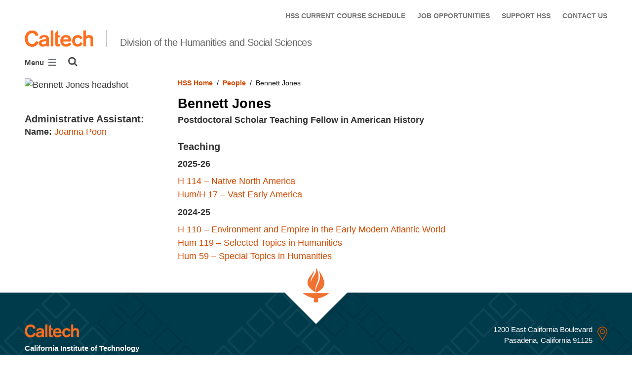

--- FILE ---
content_type: text/html; charset=utf-8
request_url: https://www.hss.caltech.edu/people/bennett-jones
body_size: 9120
content:
<!DOCTYPE html>


<html lang="en" class="no-js">
<head>
  <meta charset="utf-8">
  <meta http-equiv="X-UA-Compatible" content="IE=edge" />
  <title>Bennett Jones
     - 
    
    Division of the Humanities and Social Sciences</title>
  
  
  
  <meta name="viewport" content="width=device-width, initial-scale=1">
  <link rel="shortcut icon" href="/static/core/img/favicon-75.png?v=6.18.6">

  
  <!-- Generic FavIcons -->
  <link rel="icon" href="/static/core/img/favicon-32.png?v=6.18.6" sizes="32x32">
  <link rel="icon" href="/static/core/img/favicon-57.png?v=6.18.6" sizes="57x57">
  <link rel="icon" href="/static/core/img/favicon-76.png?v=6.18.6" sizes="76x76">
  <link rel="icon" href="/static/core/img/favicon-96.png?v=6.18.6" sizes="96x96">
  <link rel="icon" href="/static/core/img/favicon-128.png?v=6.18.6" sizes="128x128">
  <link rel="icon" href="/static/core/img/favicon-192.png?v=6.18.6" sizes="192x192">
  <link rel="icon" href="/static/core/img/favicon-228.png?v=6.18.6" sizes="228x228">
  <!-- Android -->
  <link rel="shortcut icon" sizes="196x196" href="/static/core/img/favicon-196.png?v=6.18.6">
  <!-- iOS -->
  <link rel="apple-touch-icon" href="/static/core/img/favicon-120.png?v=6.18.6" sizes="120x120">
  <link rel="apple-touch-icon" href="/static/core/img/favicon-152.png?v=6.18.6" sizes="152x152">
  <link rel="apple-touch-icon" href="/static/core/img/favicon-180.png?v=6.18.6" sizes="180x180">
  <!-- Windows 8 IE 10-->
  <meta name="msapplication-TileColor" content="#D14900">
  <meta name="msapplication-TileImage" content="/static/core/img/favicon-144.png?v=6.18.6">
  <!-- Windows 8.1 + IE11 and above -->
  <meta name="msapplication-config" content="/static/core/img/browserconfig.xml?v=6.18.6">

  <!-- Base CSS -->
  
  <link rel="stylesheet" href="https://cdn.datatables.net/1.12.1/css/dataTables.bootstrap4.min.css" integrity="sha512-4IOvmZNJ0LXi2MjWUEZ5CYnjgwX3O84FY7thQroRr7/K0aj4ht/5QCPPw/5HtEBSMOI0ICknPMW5HiiSifC78w==" crossorigin="anonymous">
  <link rel="stylesheet" href="https://cdn.datatables.net/responsive/2.3.0/css/responsive.dataTables.min.css" integrity="sha512-1rs6CKPyMyWNKKt18TIfaktqZaIkCUK4mGE78D3tI+yu0CVk/ou/XTwikeo2utvOOOdkYpcyA268IyZ17aXOWg==" crossorigin="anonymous">
  <link rel="stylesheet" href="/static/CACHE/css/output.695b37a21854.css" type="text/css">
  <!-- End Base CSS -->

  <!-- Site Type CSS -->
  
  
    <link rel="stylesheet" href="/static/CACHE/css/output.57b991578d3d.css" type="text/css">
  
  <!-- End Site Type CSS -->

  <!-- Extra CSS -->
  
    
  
  <!-- End Extra CSS -->

  <!-- Global site tag (gtag.js) - Google Analytics -->
<script async src="https://www.googletagmanager.com/gtag/js?id="></script>
<script>
  window.dataLayer = window.dataLayer || [];
  function gtag(){dataLayer.push(arguments);}
  gtag('js', new Date());

  gtag('config', 'G-ZGEFJLNF3Q', {'anonymize_ip': true});
</script>
<!-- End Google Analytics -->

  
  
    <!-- Google Tag Manager -->
    
    <script>
      (function(w, d, s, l, i) {
          w[l] = w[l] || [];
          w[l].push({
              'gtm.start': new Date().getTime(),
              event: 'gtm.js'
          });
          var f = d.getElementsByTagName(s)[0],
              j = d.createElement(s),
              dl = l != 'dataLayer' ? '&l=' + l : '';
          j.async = true;
          j.src = 'https://www.googletagmanager.com/gtm.js?id=' + i + dl;
          f.parentNode.insertBefore(j, f);
      })(window, document, 'script', 'dataLayer', 'G-BZ4HGNS81R');
    </script>
    <!-- End Google Tag Manager -->
  

  
  

  <!-- Base JS -->
  
  
  <script src="https://code.jquery.com/jquery-3.3.1.min.js" integrity="sha256-FgpCb/KJQlLNfOu91ta32o/NMZxltwRo8QtmkMRdAu8=" crossorigin="anonymous"></script>
  <script defer src="/static/airspace/js/jquery.mousewheel.min.js"></script>

  <script>
    // AsciiMath is not supported out of the box with MathJax 3, so we have to tell it to add that as an input type.
    MathJax = {
      loader: {
        load: ['input/asciimath']
      },
    };
  </script>
  
  <script async src="https://cdnjs.cloudflare.com/ajax/libs/mathjax/3.2.2/es5/tex-mml-chtml.min.js" integrity="sha512-6FaAxxHuKuzaGHWnV00ftWqP3luSBRSopnNAA2RvQH1fOfnF/A1wOfiUWF7cLIOFcfb1dEhXwo5VG3DAisocRw==" crossorigin="anonymous" referrerpolicy="no-referrer"></script>
  <script defer src="https://cdnjs.cloudflare.com/ajax/libs/underscore.js/1.13.7/underscore-min.js" integrity="sha512-dvWGkLATSdw5qWb2qozZBRKJ80Omy2YN/aF3wTUVC5+D1eqbA+TjWpPpoj8vorK5xGLMa2ZqIeWCpDZP/+pQGQ==" crossorigin="anonymous" referrerpolicy="no-referrer"></script>
  <script src="https://cdnjs.cloudflare.com/ajax/libs/apexcharts/5.3.2/apexcharts.min.js" integrity="sha512-mtAI0GhJKlZSV7g9odo3D3bzFIisOKpYYUkDZElYQm5d5ti++dkCZZVcGmYs2dYHDTvO0xPYG93pdR3nvjVuOQ==" crossorigin="anonymous" referrerpolicy="no-referrer"></script>
  <!-- These are the url for the DataTables version that support Bootstrap 4 + Responsive. -->
  <!-- TODO: When we update DataTables to 2.x, remove these. We should not be including it on every single page, but instead only on pages that need it. -->
  <script src="https://cdn.datatables.net/1.12.1/js/jquery.dataTables.min.js" integrity="sha512-MOsicOaJyNWPgwMOE1q4sTPZK6KuUQTMBhkmzb0tFVSRxgx3VnGTwIyRme/IhBJQdWJkfTcIKozchO11ILrmSg==" crossorigin="anonymous"></script>
  <script src="https://cdn.datatables.net/responsive/2.3.0/js/dataTables.responsive.min.js" integrity="sha512-0wbogjva7RXNc8RGC7t7zdUDYOflHBBEBGN6ItfWqhizIDsWfRE0Dxi+PQpJ44O+fS8YVenkFWFifH885pLfkg==" crossorigin="anonymous"></script>
  <script src="https://cdn.datatables.net/1.12.1/js/dataTables.bootstrap4.min.js" integrity="sha512-9o2JT4zBJghTU0EEIgPvzzHOulNvo0jq2spTfo6mMmZ6S3jK+gljrfo0mKDAxoMnrkZa6ml2ZgByBQ5ga8noDQ==" crossorigin="anonymous"></script>
  <script src="https://cdnjs.cloudflare.com/ajax/libs/clamp-js/0.7.0/clamp.js" integrity="sha512-TnePtmz3HL4p8nFS2lR46u0iHrwObVnUednDASZK/qS9btkd09xKs1PeCt1kpS4a0gWNQx1AF+WnDHDK+xWcAw==" crossorigin="anonymous" referrerpolicy="no-referrer"></script>

  <script src="/static/CACHE/js/output.54b9aeca30a0.js"></script>
<script src="/static/CACHE/js/output.2500c9bd34d8.js" defer></script>
  <!-- End Base JS -->

  <!-- Site Type JS -->
  
    <script defer src="https://feeds.library.caltech.edu/scripts/CL.js" integrity="sha512-XnrTuvhMlEHTiKSX7iyX7DBJNBCsdKQuemISrVAZCea0FmBesyC81dtjtURUF58tqVmMkIskEFALmiiu6hv3Zg==" crossorigin="anonymous"></script>
    <script defer src="https://feeds.library.caltech.edu/scripts/CL-doi-media.js" integrity="sha512-oa1inJiIOzRXwIpxA3EV9lKIVlG5vM28n/G582zD2ObMztooMKaIISjA5L6eTah8lKN6tOeiV5+raSg/ylO/VA==" crossorigin="anonymous"></script>
    <script src="/static/CACHE/js/output.284c8b74e6dc.js" defer></script>
  
  <!-- End Site Type JS -->

  <!-- Extra JS -->
  
    
  
  <!-- End Extra JS -->

  
    
  
</head>

<body class="caltech_sites">
  
    <!-- Google Tag Manager (noscript) -->
    <noscript><iframe src="https://www.googletagmanager.com/ns.html?id=G-BZ4HGNS81R"
      height="0" width="0" style="display:none;visibility:hidden"></iframe></noscript>
    <!-- End Google Tag Manager (noscript) -->
  

  
    
    <div data-sprite></div>
    <script src="/static/wagtailadmin/js/icons.js?v=c7a2c595" data-icon-url="/admin/sprite/?h=c2112487"></script>
  

  

  <header class="width-1440-container">
    <a class="text-assistive display-at-top-on-focus" href="#content">skip to main content</a>
    
    
    
    
      
      




  

<div class="header header--left d-flex flex-wrap">
  



  <nav class="header__utility-menu d-none d-md-flex w-100 justify-content-end" aria-label="Useful links">
    <ul class="d-flex" aria-label="Useful links">
    
      <li class="header__utility-menu__item ">
        
          <a class="header__utility-menu__link
          "
          id="utility-menu-1" href="/undergraduate-studies/current-course-schedule">HSS CURRENT COURSE SCHEDULE</a>
        
      </li>
    
      <li class="header__utility-menu__item ">
        
          <a class="header__utility-menu__link
          "
          id="utility-menu-2" href="/about/job-opportunities">JOB  OPPORTUNITIES</a>
        
      </li>
    
      <li class="header__utility-menu__item ">
        
          <a class="header__utility-menu__link
          "
          id="utility-menu-3" href="/support">SUPPORT HSS</a>
        
      </li>
    
      <li class="header__utility-menu__item ">
        
          <a class="header__utility-menu__link
          "
          id="utility-menu-4" href="/about/contact-us">CONTACT US</a>
        
      </li>
    
    </ul>
  </nav>



  
  
  
  <div class="header__title w-100 d-flex flex-column flex-sm-row align-items-sm-end">
    
      
        <a class="header__title__caltech-link d-block" href="https://www.caltech.edu">
          <img alt="Caltech" class="header__wordmark" src="/static/core/img/caltech-new-logo.png">
        </a>
      
      <div class="header__title__separator h-100"></div>
    
    
    
      <a class="header__title__homepage-link d-block mr-sm-auto" href="/"
       
      >
        Division of the Humanities and Social Sciences
      </a>
    
  </div>

  
    

<nav class="header__main-menu d-none d-xl-flex" aria-label="Main">
  
    
    
      
      
      <ul class="header__main-menu__level-1
      d-flex justify-content-start
      " id="main-menu-1" tabindex="-1" aria-label="Main">
      <li class="header__main-menu__level-1__item menu-item">
        
        <div class="header__main-menu__level-1__item__wrapper d-flex flex-row justify-content-start">
        
    
  
    
    
      <a class="header__main-menu__level-1__link" href="/about">About HSS</a>
  
      
      
        <button type="button" class="header__main-menu__level-1__opener dropdown-toggle dropdown-toggle-split" data-toggle="dropdown" aria-controls="main-menu-2" aria-haspopup="true" aria-expanded="false">
          <span class="sr-only">Open About HSS submenu</span>
          
            <svg class="header__main-menu__level-1-opener-icon icon" aria-hidden="true" role=”presentation” focusable="false"><use href="#icon-chevron-down"></use></svg>
          
        </button>
      
    
  
    
    
  
    
    
      
      
      <ul class="header__main-menu__level-2
      
      dropdown-menu" id="main-menu-2" tabindex="-1" aria-label="About HSS">
      <li class="header__main-menu__level-2__item  dropdown-item">
        
    
  
    
    
      <a class="header__main-menu__level-2__link" href="/about/hss-year-review">HSS Year in Review</a>
  
      
      
    
  
    
    
  
    
    
      
      
      </li>
      <li class="header__main-menu__level-2__item dropdown-item">
        
    
  
    
    
      <a class="header__main-menu__level-2__link" href="/news-and-events/honors-and-awards">Honors and Awards</a>
  
      
      
    
  
    
    
  
    
    
      
      
      </li>
      <li class="header__main-menu__level-2__item dropdown-item">
        
    
  
    
    
      <a class="header__main-menu__level-2__link" href="/about/job-opportunities">Job Opportunities</a>
  
      
      
    
  
    
    
  
    
    
      
      
      </li>
      <li class="header__main-menu__level-2__item dropdown-item">
        
    
  
    
    
      <a class="header__main-menu__level-2__link" href="/about/contact-us">Contact Us</a>
  
      
      
    
  
    
    
      
      
      
      </li>
      
      </ul>
    
  
    
    
      
      
        
        </div>
      
      </li>
      <li class="header__main-menu__level-1__item menu-item">
        
        <div class="header__main-menu__level-1__item__wrapper d-flex flex-row justify-content-start">
        
    
  
    
    
      <a class="header__main-menu__level-1__link" href="/people">People</a>
  
      
      
        <button type="button" class="header__main-menu__level-1__opener dropdown-toggle dropdown-toggle-split" data-toggle="dropdown" aria-controls="main-menu-7" aria-haspopup="true" aria-expanded="false">
          <span class="sr-only">Open People submenu</span>
          
            <svg class="header__main-menu__level-1-opener-icon icon" aria-hidden="true" role=”presentation” focusable="false"><use href="#icon-chevron-down"></use></svg>
          
        </button>
      
    
  
    
    
  
    
    
      
      
      <ul class="header__main-menu__level-2
      
      dropdown-menu" id="main-menu-7" tabindex="-1" aria-label="People">
      <li class="header__main-menu__level-2__item  dropdown-item">
        
    
  
    
    
      <a class="header__main-menu__level-2__link" href="/people?search=&amp;category=54&amp;category=&amp;submit=Search">Professorial Faculty</a>
  
      
      
    
  
    
    
  
    
    
      
      
      </li>
      <li class="header__main-menu__level-2__item dropdown-item">
        
    
  
    
    
      <a class="header__main-menu__level-2__link" href="/people?search=&amp;category=62&amp;category=&amp;submit=Search">Emeritus Faculty</a>
  
      
      
    
  
    
    
  
    
    
      
      
      </li>
      <li class="header__main-menu__level-2__item dropdown-item">
        
    
  
    
    
      <a class="header__main-menu__level-2__link" href="/people?search=&amp;category=58&amp;category=&amp;submit=Search">Lecturers and Other Faculty</a>
  
      
      
    
  
    
    
  
    
    
      
      
      </li>
      <li class="header__main-menu__level-2__item dropdown-item">
        
    
  
    
    
      <a class="header__main-menu__level-2__link" href="/people?search=&amp;category=66&amp;category=&amp;submit=Search">Postdoctoral Scholars</a>
  
      
      
    
  
    
    
  
    
    
      
      
      </li>
      <li class="header__main-menu__level-2__item dropdown-item">
        
    
  
    
    
      <a class="header__main-menu__level-2__link" href="/people?search=&amp;category=52&amp;category=&amp;submit=Search">Graduate Students</a>
  
      
      
    
  
    
    
  
    
    
      
      
      </li>
      <li class="header__main-menu__level-2__item dropdown-item">
        
    
  
    
    
      <a class="header__main-menu__level-2__link" href="/people?search=&amp;category=60&amp;category=&amp;submit=Search">Visiting Scholars</a>
  
      
      
    
  
    
    
  
    
    
      
      
      </li>
      <li class="header__main-menu__level-2__item dropdown-item">
        
    
  
    
    
      <a class="header__main-menu__level-2__link" href="/people?search=&amp;category=65&amp;category=&amp;submit=Search">Staff</a>
  
      
      
    
  
    
    
      
      
      
      </li>
      
      </ul>
    
  
    
    
      
      
        
        </div>
      
      </li>
      <li class="header__main-menu__level-1__item menu-item">
        
        <div class="header__main-menu__level-1__item__wrapper d-flex flex-row justify-content-start">
        
    
  
    
    
      <a class="header__main-menu__level-1__link" href="/research">Research</a>
  
      
      
        <button type="button" class="header__main-menu__level-1__opener dropdown-toggle dropdown-toggle-split" data-toggle="dropdown" aria-controls="main-menu-15" aria-haspopup="true" aria-expanded="false">
          <span class="sr-only">Open Research submenu</span>
          
            <svg class="header__main-menu__level-1-opener-icon icon" aria-hidden="true" role=”presentation” focusable="false"><use href="#icon-chevron-down"></use></svg>
          
        </button>
      
    
  
    
    
  
    
    
      
      
      <ul class="header__main-menu__level-2
      
      dropdown-menu" id="main-menu-15" tabindex="-1" aria-label="Research">
      <li class="header__main-menu__level-2__item  dropdown-item">
        
    
  
    
    
      <a class="header__main-menu__level-2__link" href="/research/hum-research">Humanities Research</a>
  
      
      
    
  
    
    
  
    
    
      
      
      </li>
      <li class="header__main-menu__level-2__item dropdown-item">
        
    
  
    
    
      <a class="header__main-menu__level-2__link" href="/research/social-sciences-research">Social Sciences Research</a>
  
      
      
    
  
    
    
  
    
    
      
      
      </li>
      <li class="header__main-menu__level-2__item dropdown-item">
        
    
  
    
    
      <a class="header__main-menu__level-2__link" href="/research/pd-programs">Postdoctoral Programs</a>
  
      
      
    
  
    
    
      
      
      
      </li>
      
      </ul>
    
  
    
    
      
      
        
        </div>
      
      </li>
      <li class="header__main-menu__level-1__item menu-item">
        
        <div class="header__main-menu__level-1__item__wrapper d-flex flex-row justify-content-start">
        
    
  
    
    
      <a class="header__main-menu__level-1__link" href="/undergraduate-studies">Undergraduate Studies</a>
  
      
      
        <button type="button" class="header__main-menu__level-1__opener dropdown-toggle dropdown-toggle-split" data-toggle="dropdown" aria-controls="main-menu-19" aria-haspopup="true" aria-expanded="false">
          <span class="sr-only">Open Undergraduate Studies submenu</span>
          
            <svg class="header__main-menu__level-1-opener-icon icon" aria-hidden="true" role=”presentation” focusable="false"><use href="#icon-chevron-down"></use></svg>
          
        </button>
      
    
  
    
    
  
    
    
      
      
      <ul class="header__main-menu__level-2
      
      dropdown-menu" id="main-menu-19" tabindex="-1" aria-label="Undergraduate Studies">
      <li class="header__main-menu__level-2__item  dropdown-submenu">
        
    
  
    
    
      
      
        <button type="button" class="header__main-menu__level-2__menu-only dropdown-toggle dropdown-toggle-split " data-toggle="dropdown" aria-controls="main-menu-20" aria-haspopup="true" aria-expanded="false">
          <span class="dropdown-toggle-button-title">Options &amp; Minors</span>
          <span class="dropdown-toggle-button-icon">
            <span class="sr-only">Open Options &amp; Minors submenu</span>
            
              
              <svg class="header__main-menu__plus-minus-icon icon" aria-hidden="true" role=”presentation” focusable="false"><use href="#icon-plus"></use></svg>
              <svg class="header__main-menu__plus-minus-icon icon d-none" aria-hidden="true" role=”presentation” focusable="false"><use href="#icon-minus"></use></svg>
            
          </span>
        </button>
      
    
  
    
    
  
    
    
      
      
      <ul class="header__main-menu__level-3
      
      dropdown-menu" id="main-menu-20" tabindex="-1" aria-label="Options &amp; Minors">
      <li class="header__main-menu__level-3__item  dropdown-item">
        
    
  
    
    
      <a class="header__main-menu__level-3__link" href="/undergraduate-studies/options-minors/bem">Business, Economics, and Management</a>
  
      
      
    
  
    
    
  
    
    
      
      
      </li>
      <li class="header__main-menu__level-3__item dropdown-item">
        
    
  
    
    
      <a class="header__main-menu__level-3__link" href="/undergraduate-studies/options-minors/economics">Economics</a>
  
      
      
    
  
    
    
  
    
    
      
      
      </li>
      <li class="header__main-menu__level-3__item dropdown-item">
        
    
  
    
    
      <a class="header__main-menu__level-3__link" href="/undergraduate-studies/options-minors/english">English</a>
  
      
      
    
  
    
    
  
    
    
      
      
      </li>
      <li class="header__main-menu__level-3__item dropdown-item">
        
    
  
    
    
      <a class="header__main-menu__level-3__link" href="/undergraduate-studies/options-minors/history">History</a>
  
      
      
    
  
    
    
  
    
    
      
      
      </li>
      <li class="header__main-menu__level-3__item dropdown-item">
        
    
  
    
    
      <a class="header__main-menu__level-3__link" href="/undergraduate-studies/options-minors/hps">History and Philosophy of Science</a>
  
      
      
    
  
    
    
  
    
    
      
      
      </li>
      <li class="header__main-menu__level-3__item dropdown-item">
        
    
  
    
    
      <a class="header__main-menu__level-3__link" href="/undergraduate-studies/options-minors/philosophy">Philosophy</a>
  
      
      
    
  
    
    
  
    
    
      
      
      </li>
      <li class="header__main-menu__level-3__item dropdown-item">
        
    
  
    
    
      <a class="header__main-menu__level-3__link" href="/undergraduate-studies/options-minors/political-science">Political Science</a>
  
      
      
    
  
    
    
  
    
    
      
      
      </li>
      <li class="header__main-menu__level-3__item dropdown-item">
        
    
  
    
    
      <a class="header__main-menu__level-3__link" href="/undergraduate-studies/options-minors/visual-culture">Visual Culture</a>
  
      
      
    
  
    
    
      
      
      
      </li>
      
      </ul>
    
  
    
    
      
      
      </li>
      <li class="header__main-menu__level-2__item dropdown-item">
        
    
  
    
    
      <a class="header__main-menu__level-2__link" href="/undergraduate-studies/current-course-schedule">Current Course Schedule</a>
  
      
      
    
  
    
    
  
    
    
      
      
      </li>
      <li class="header__main-menu__level-2__item dropdown-item">
        
    
  
    
    
      <a class="header__main-menu__level-2__link" href="/undergraduate-studies/course-descriptions-25-26">Course Descriptions</a>
  
      
      
    
  
    
    
  
    
    
      
      
      </li>
      <li class="header__main-menu__level-2__item dropdown-submenu">
        
    
  
    
    
      
      
        <button type="button" class="header__main-menu__level-2__menu-only dropdown-toggle dropdown-toggle-split " data-toggle="dropdown" aria-controls="main-menu-31" aria-haspopup="true" aria-expanded="false">
          <span class="dropdown-toggle-button-title">Course Policies</span>
          <span class="dropdown-toggle-button-icon">
            <span class="sr-only">Open Course Policies submenu</span>
            
              
              <svg class="header__main-menu__plus-minus-icon icon" aria-hidden="true" role=”presentation” focusable="false"><use href="#icon-plus"></use></svg>
              <svg class="header__main-menu__plus-minus-icon icon d-none" aria-hidden="true" role=”presentation” focusable="false"><use href="#icon-minus"></use></svg>
            
          </span>
        </button>
      
    
  
    
    
  
    
    
      
      
      <ul class="header__main-menu__level-3
      
      dropdown-menu" id="main-menu-31" tabindex="-1" aria-label="Course Policies">
      <li class="header__main-menu__level-3__item  dropdown-item">
        
    
  
    
    
      <a class="header__main-menu__level-3__link" href="/hss-policies/avoiding-plagiarism">Avoiding Plagiarism</a>
  
      
      
    
  
    
    
  
    
    
      
      
      </li>
      <li class="header__main-menu__level-3__item dropdown-item">
        
    
  
    
    
      <a class="header__main-menu__level-3__link" href="/hss-policies/hss-policy-on-generative-ai">Use of Generative AI Policy</a>
  
      
      
    
  
    
    
      
      
      
      </li>
      
      </ul>
    
  
    
    
      
      
      </li>
      <li class="header__main-menu__level-2__item dropdown-item">
        
    
  
    
    
      <a class="header__main-menu__level-2__link" href="/undergraduate-studies/beyond-the-classroom">Beyond the Classroom</a>
  
      
      
    
  
    
    
  
    
    
      
      
      </li>
      <li class="header__main-menu__level-2__item dropdown-item">
        
    
  
    
    
      <a class="header__main-menu__level-2__link" href="/undergraduate-studies/faqs">FAQs</a>
  
      
      
    
  
    
    
      
      
      
      </li>
      
      </ul>
    
  
    
    
      
      
        
        </div>
      
      </li>
      <li class="header__main-menu__level-1__item menu-item">
        
        <div class="header__main-menu__level-1__item__wrapper d-flex flex-row justify-content-start">
        
    
  
    
    
      <a class="header__main-menu__level-1__link" href="/graduate-studies">Graduate Studies</a>
  
      
      
        <button type="button" class="header__main-menu__level-1__opener dropdown-toggle dropdown-toggle-split" data-toggle="dropdown" aria-controls="main-menu-36" aria-haspopup="true" aria-expanded="false">
          <span class="sr-only">Open Graduate Studies submenu</span>
          
            <svg class="header__main-menu__level-1-opener-icon icon" aria-hidden="true" role=”presentation” focusable="false"><use href="#icon-chevron-down"></use></svg>
          
        </button>
      
    
  
    
    
  
    
    
      
      
      <ul class="header__main-menu__level-2
      
      dropdown-menu" id="main-menu-36" tabindex="-1" aria-label="Graduate Studies">
      <li class="header__main-menu__level-2__item  dropdown-item">
        
    
  
    
    
      <a class="header__main-menu__level-2__link" href="/graduate-studies/social-sciences-phd-program">Social Sciences PhD Program</a>
  
      
      
    
  
    
    
  
    
    
      
      
      </li>
      <li class="header__main-menu__level-2__item dropdown-item">
        
    
  
    
    
      <a class="header__main-menu__level-2__link" href="/graduate-studies/social-and-decision-neuroscience-phd-program">Social and Decision Neuroscience PhD Program</a>
  
      
      
    
  
    
    
  
    
    
      
      
      </li>
      <li class="header__main-menu__level-2__item dropdown-item">
        
    
  
    
    
      <a class="header__main-menu__level-2__link" href="/graduate-studies/graduate-courses">Graduate Courses</a>
  
      
      
    
  
    
    
  
    
    
      
      
      </li>
      <li class="header__main-menu__level-2__item dropdown-item">
        
    
  
    
    
      <a class="header__main-menu__level-2__link" href="/undergraduate-studies/current-course-schedule">Current Course Schedule</a>
  
      
      
    
  
    
    
  
    
    
      
      
      </li>
      <li class="header__main-menu__level-2__item dropdown-item">
        
    
  
    
    
      <a class="header__main-menu__level-2__link" href="/graduate-studies/job-market-candidates">Job Market Candidates</a>
  
      
      
    
  
    
    
  
    
    
      
      
      </li>
      <li class="header__main-menu__level-2__item dropdown-item">
        
    
  
    
    
      <a class="header__main-menu__level-2__link" href="/graduate-studies/alumni">Graduate Programs Alumni</a>
  
      
      
    
  
    
    
  
    
    
      
      
      </li>
      <li class="header__main-menu__level-2__item dropdown-submenu">
        
    
  
    
    
      
      
        <button type="button" class="header__main-menu__level-2__menu-only dropdown-toggle dropdown-toggle-split " data-toggle="dropdown" aria-controls="main-menu-43" aria-haspopup="true" aria-expanded="false">
          <span class="dropdown-toggle-button-title">Course Policies</span>
          <span class="dropdown-toggle-button-icon">
            <span class="sr-only">Open Course Policies submenu</span>
            
              
              <svg class="header__main-menu__plus-minus-icon icon" aria-hidden="true" role=”presentation” focusable="false"><use href="#icon-plus"></use></svg>
              <svg class="header__main-menu__plus-minus-icon icon d-none" aria-hidden="true" role=”presentation” focusable="false"><use href="#icon-minus"></use></svg>
            
          </span>
        </button>
      
    
  
    
    
  
    
    
      
      
      <ul class="header__main-menu__level-3
      
      dropdown-menu" id="main-menu-43" tabindex="-1" aria-label="Course Policies">
      <li class="header__main-menu__level-3__item  dropdown-item">
        
    
  
    
    
      <a class="header__main-menu__level-3__link" href="/hss-policies/avoiding-plagiarism">Avoiding Plagiarism</a>
  
      
      
    
  
    
    
  
    
    
      
      
      </li>
      <li class="header__main-menu__level-3__item dropdown-item">
        
    
  
    
    
      <a class="header__main-menu__level-3__link" href="/hss-policies/hss-policy-on-generative-ai">Use of Generative AI</a>
  
      
      
    
  
    
    
      
      
      
      </li>
      
      </ul>
    
      
      
      
      </li>
      
      </ul>
    
  
    
    
      
      
        
        </div>
      
      </li>
      <li class="header__main-menu__level-1__item menu-item">
        
        <div class="header__main-menu__level-1__item__wrapper d-flex flex-row justify-content-start">
        
    
  
    
    
      <a class="header__main-menu__level-1__link" href="/news-and-events">News &amp; Events</a>
  
      
      
        <button type="button" class="header__main-menu__level-1__opener dropdown-toggle dropdown-toggle-split" data-toggle="dropdown" aria-controls="main-menu-46" aria-haspopup="true" aria-expanded="false">
          <span class="sr-only">Open News &amp; Events submenu</span>
          
            <svg class="header__main-menu__level-1-opener-icon icon" aria-hidden="true" role=”presentation” focusable="false"><use href="#icon-chevron-down"></use></svg>
          
        </button>
      
    
  
    
    
  
    
    
      
      
      <ul class="header__main-menu__level-2
      
      dropdown-menu" id="main-menu-46" tabindex="-1" aria-label="News &amp; Events">
      <li class="header__main-menu__level-2__item  dropdown-item">
        
    
  
    
    
      <a class="header__main-menu__level-2__link" href="/news-and-events/calendar">HSS Calendar</a>
  
      
      
    
  
    
    
  
    
    
      
      
      </li>
      <li class="header__main-menu__level-2__item dropdown-item">
        
    
  
    
    
      <a class="header__main-menu__level-2__link" href="/news-and-events/news">News</a>
  
      
      
    
  
    
    
  
    
    
      
      
      </li>
      <li class="header__main-menu__level-2__item dropdown-item">
        
    
  
    
    
      <a class="header__main-menu__level-2__link" href="/news-and-events/seminars-and-conferences">Seminars and Conferences</a>
  
      
      
    
  
    
    
  
    
    
      
      
      </li>
      <li class="header__main-menu__level-2__item dropdown-item">
        
    
  
    
    
      <a class="header__main-menu__level-2__link" href="/news-and-events/honors-and-awards">Honors and Awards</a>
  
      
      
    
  
    
    
      
      
      
      </li>
      
      </ul>
    
      
      
      
        </div>
      
      </li>
      
        <!--suppress HtmlWrongAttributeValue -->
        <li class="header__main-menu__level-1__item header__search" role="search" aria-label="Site">
          

<button type="button" class="header__search__button" aria-controls="search-form" aria-haspopup="true" aria-expanded="false" aria-label="Search">
  <img alt="" class="header__search__icon" src="/static/wagtail_menu/img/icon-search.png">
</button>

<form  id="search-form" class="header__search__form" action="/search" method="GET">
  <label class="header__search__form__label mb-0 w-100 mr-3"><span class="sr-only">Search</span><input class="header__search__form__query w-100 h-100" type="search" name="q" value="" autocorrect="off" autocapitalize="off" autocomplete="off" spellcheck="false" /></label><button class="header__search__form__submit" type="submit">Search</button>
</form>

        </li>
      
      </ul>
    
  
</nav>

    

<nav class="header__slide-menu-and-search d-flex d-xl-none align-items-start" aria-label="Main">
  <div class="header__slide-menu slide-menu dropdown">
    <button type="button" class="slide-menu__opener dropdown-toggle"
      data-toggle="dropdown" aria-controls="slide-menu" aria-haspopup="true"
      aria-expanded="false" aria-label="Main Menu">
      Menu
      <img aria-label="Open Main Menu" class="slide-menu__burger"
        src="/static/wagtail_menu/img/menu-burger.png">
    </button>

    <div id="slide-menu" class="slide-menu__dropdown dropdown-menu ">
      <div class="slide-menu__slide-wrapper d-flex">
        <div class="slide-menu__level-1">
          <button class="slide-menu__close-wrapper">
            <span class="slide-menu__close"><svg class="slide-menu__close__icon icon" aria-hidden="true" role=”presentation” focusable="false"><use href="#icon-xmark"></use></svg> Close</span>
          </button>

          <div class="slide-menu__divider slide-menu__divider--post-search dropdown-divider"></div>

          <div class="slide-menu__main-menu">
            
              <ul class="slide-menu-ul">
  
    
    
      <li class="slide-menu__level-1__item d-flex">
        
          <a class="slide-menu__level-1__link" href="/about">
            About HSS
          </a>

          
            
            <button type="button" class="slide-menu__level-1__slide-opener dropdown-toggle dropdown-toggle-split" data-slide-id="#slide-menu-slide-8313" aria-controls="slide-menu-slide-8313" aria-haspopup="true" aria-expanded="false">
              <svg class="slide-menu__arrow-icon icon" aria-hidden="true" role=”presentation” focusable="false"><use href="#icon-chevron-right"></use></svg>
              <span class="sr-only">Open About HSS submenu</span>
            </button>
          
        
      </li>
    
  
    
    
  
    
    
  
    
    
  
    
    
  
    
    
      <li class="slide-menu__level-1__item d-flex">
        
          <a class="slide-menu__level-1__link" href="/people">
            People
          </a>

          
            
            <button type="button" class="slide-menu__level-1__slide-opener dropdown-toggle dropdown-toggle-split" data-slide-id="#slide-menu-slide-59598" aria-controls="slide-menu-slide-59598" aria-haspopup="true" aria-expanded="false">
              <svg class="slide-menu__arrow-icon icon" aria-hidden="true" role=”presentation” focusable="false"><use href="#icon-chevron-right"></use></svg>
              <span class="sr-only">Open People submenu</span>
            </button>
          
        
      </li>
    
  
    
    
  
    
    
  
    
    
  
    
    
  
    
    
  
    
    
  
    
    
  
    
    
      <li class="slide-menu__level-1__item d-flex">
        
          <a class="slide-menu__level-1__link" href="/research">
            Research
          </a>

          
            
            <button type="button" class="slide-menu__level-1__slide-opener dropdown-toggle dropdown-toggle-split" data-slide-id="#slide-menu-slide-8308" aria-controls="slide-menu-slide-8308" aria-haspopup="true" aria-expanded="false">
              <svg class="slide-menu__arrow-icon icon" aria-hidden="true" role=”presentation” focusable="false"><use href="#icon-chevron-right"></use></svg>
              <span class="sr-only">Open Research submenu</span>
            </button>
          
        
      </li>
    
  
    
    
  
    
    
  
    
    
  
    
    
      <li class="slide-menu__level-1__item d-flex">
        
          <a class="slide-menu__level-1__link" href="/undergraduate-studies">
            Undergraduate Studies
          </a>

          
            
            <button type="button" class="slide-menu__level-1__slide-opener dropdown-toggle dropdown-toggle-split" data-slide-id="#slide-menu-slide-8309" aria-controls="slide-menu-slide-8309" aria-haspopup="true" aria-expanded="false">
              <svg class="slide-menu__arrow-icon icon" aria-hidden="true" role=”presentation” focusable="false"><use href="#icon-chevron-right"></use></svg>
              <span class="sr-only">Open Undergraduate Studies submenu</span>
            </button>
          
        
      </li>
    
  
    
    
  
    
    
  
    
    
  
    
    
  
    
    
  
    
    
  
    
    
  
    
    
  
    
    
  
    
    
  
    
    
  
    
    
  
    
    
  
    
    
  
    
    
  
    
    
  
    
    
      <li class="slide-menu__level-1__item d-flex">
        
          <a class="slide-menu__level-1__link" href="/graduate-studies">
            Graduate Studies
          </a>

          
            
            <button type="button" class="slide-menu__level-1__slide-opener dropdown-toggle dropdown-toggle-split" data-slide-id="#slide-menu-slide-8310" aria-controls="slide-menu-slide-8310" aria-haspopup="true" aria-expanded="false">
              <svg class="slide-menu__arrow-icon icon" aria-hidden="true" role=”presentation” focusable="false"><use href="#icon-chevron-right"></use></svg>
              <span class="sr-only">Open Graduate Studies submenu</span>
            </button>
          
        
      </li>
    
  
    
    
  
    
    
  
    
    
  
    
    
  
    
    
  
    
    
  
    
    
  
    
    
  
    
    
  
    
    
      <li class="slide-menu__level-1__item d-flex">
        
          <a class="slide-menu__level-1__link" href="/news-and-events">
            News &amp; Events
          </a>

          
            
            <button type="button" class="slide-menu__level-1__slide-opener dropdown-toggle dropdown-toggle-split" data-slide-id="#slide-menu-slide-8311" aria-controls="slide-menu-slide-8311" aria-haspopup="true" aria-expanded="false">
              <svg class="slide-menu__arrow-icon icon" aria-hidden="true" role=”presentation” focusable="false"><use href="#icon-chevron-right"></use></svg>
              <span class="sr-only">Open News &amp; Events submenu</span>
            </button>
          
        
      </li>
    
  
    
    
  
    
    
  
    
    
  
    
    
  
</ul>

            
          </div>

          
          
            
              <div class="slide-menu__divider dropdown-divider d-md-none"></div>
            
          

          <div class="slide-menu__utility-menu d-md-none">
            
              <ul aria-label="Useful links">

  
  <li class="slide-menu__utility-menu__item ">
    
      <a class="slide-menu__utility-menu__link" href="/undergraduate-studies/current-course-schedule">
        HSS CURRENT COURSE SCHEDULE
      </a>
    
  </li>

  
  <li class="slide-menu__utility-menu__item ">
    
      <a class="slide-menu__utility-menu__link" href="/about/job-opportunities">
        JOB  OPPORTUNITIES
      </a>
    
  </li>

  
  <li class="slide-menu__utility-menu__item ">
    
      <a class="slide-menu__utility-menu__link" href="/support">
        SUPPORT HSS
      </a>
    
  </li>

  
  <li class="slide-menu__utility-menu__item ">
    
      <a class="slide-menu__utility-menu__link" href="/about/contact-us">
        CONTACT US
      </a>
    
  </li>

</ul>

            
          </div>
        </div>

        
          


  
  

  
  
    
      
        
        <div class="slide-menu__level-2 align-self-start" id="slide-menu-slide-8313" tabindex="-1" aria-label="About HSS submenu">
          <div class="slide-menu__level-2__black-stripe"></div>
          <div class="slide-menu__level-2__content">
            <div class="slide-menu__level-2__title">
              About HSS
            </div>
            <button class="slide-menu__level-2__back-button" tabindex="0">
              <svg class="slide-menu__arrow-icon icon" aria-hidden="true" role=”presentation” focusable="false"><use href="#icon-chevron-left"></use></svg> Back
            </button>
            <div class="slide-menu__divider slide-menu__divider--slide dropdown-divider"></div>
            <ul class="slide-menu__level-2__list" aria-label="About HSS">
              <li class="slide-menu__level-2__item">
      
    

    
      <a class="slide-menu__level-2__link" href="/about/hss-year-review">
        HSS Year in Review
      </a>
    

    
    
    
  

  
  
    
      </li><li class="slide-menu__level-2__item">
    

    
      <a class="slide-menu__level-2__link" href="/news-and-events/honors-and-awards">
        Honors and Awards
      </a>
    

    
    
    
  

  
  
    
      </li><li class="slide-menu__level-2__item">
    

    
      <a class="slide-menu__level-2__link" href="/about/job-opportunities">
        Job Opportunities
      </a>
    

    
    
    
  

  
  
    
      </li><li class="slide-menu__level-2__item">
    

    
      <a class="slide-menu__level-2__link" href="/about/contact-us">
        Contact Us
      </a>
    

    
      </li></ul>
    
    
    
      </div></div>
    
  

  
  

  
  
    
      
        
        <div class="slide-menu__level-2 align-self-start" id="slide-menu-slide-59598" tabindex="-1" aria-label="People submenu">
          <div class="slide-menu__level-2__black-stripe"></div>
          <div class="slide-menu__level-2__content">
            <div class="slide-menu__level-2__title">
              People
            </div>
            <button class="slide-menu__level-2__back-button" tabindex="0">
              <svg class="slide-menu__arrow-icon icon" aria-hidden="true" role=”presentation” focusable="false"><use href="#icon-chevron-left"></use></svg> Back
            </button>
            <div class="slide-menu__divider slide-menu__divider--slide dropdown-divider"></div>
            <ul class="slide-menu__level-2__list" aria-label="People">
              <li class="slide-menu__level-2__item">
      
    

    
      <a class="slide-menu__level-2__link" href="/people?search=&amp;category=54&amp;category=&amp;submit=Search">
        Professorial Faculty
      </a>
    

    
    
    
  

  
  
    
      </li><li class="slide-menu__level-2__item">
    

    
      <a class="slide-menu__level-2__link" href="/people?search=&amp;category=62&amp;category=&amp;submit=Search">
        Emeritus Faculty
      </a>
    

    
    
    
  

  
  
    
      </li><li class="slide-menu__level-2__item">
    

    
      <a class="slide-menu__level-2__link" href="/people?search=&amp;category=58&amp;category=&amp;submit=Search">
        Lecturers and Other Faculty
      </a>
    

    
    
    
  

  
  
    
      </li><li class="slide-menu__level-2__item">
    

    
      <a class="slide-menu__level-2__link" href="/people?search=&amp;category=66&amp;category=&amp;submit=Search">
        Postdoctoral Scholars
      </a>
    

    
    
    
  

  
  
    
      </li><li class="slide-menu__level-2__item">
    

    
      <a class="slide-menu__level-2__link" href="/people?search=&amp;category=52&amp;category=&amp;submit=Search">
        Graduate Students
      </a>
    

    
    
    
  

  
  
    
      </li><li class="slide-menu__level-2__item">
    

    
      <a class="slide-menu__level-2__link" href="/people?search=&amp;category=60&amp;category=&amp;submit=Search">
        Visiting Scholars
      </a>
    

    
    
    
  

  
  
    
      </li><li class="slide-menu__level-2__item">
    

    
      <a class="slide-menu__level-2__link" href="/people?search=&amp;category=65&amp;category=&amp;submit=Search">
        Staff
      </a>
    

    
      </li></ul>
    
    
    
      </div></div>
    
  

  
  

  
  
    
      
        
        <div class="slide-menu__level-2 align-self-start" id="slide-menu-slide-8308" tabindex="-1" aria-label="Research submenu">
          <div class="slide-menu__level-2__black-stripe"></div>
          <div class="slide-menu__level-2__content">
            <div class="slide-menu__level-2__title">
              Research
            </div>
            <button class="slide-menu__level-2__back-button" tabindex="0">
              <svg class="slide-menu__arrow-icon icon" aria-hidden="true" role=”presentation” focusable="false"><use href="#icon-chevron-left"></use></svg> Back
            </button>
            <div class="slide-menu__divider slide-menu__divider--slide dropdown-divider"></div>
            <ul class="slide-menu__level-2__list" aria-label="Research">
              <li class="slide-menu__level-2__item">
      
    

    
      <a class="slide-menu__level-2__link" href="/research/hum-research">
        Humanities Research
      </a>
    

    
    
    
  

  
  
    
      </li><li class="slide-menu__level-2__item">
    

    
      <a class="slide-menu__level-2__link" href="/research/social-sciences-research">
        Social Sciences Research
      </a>
    

    
    
    
  

  
  
    
      </li><li class="slide-menu__level-2__item">
    

    
      <a class="slide-menu__level-2__link" href="/research/pd-programs">
        Postdoctoral Programs
      </a>
    

    
      </li></ul>
    
    
    
      </div></div>
    
  

  
  

  
  
    
      
        
        <div class="slide-menu__level-2 align-self-start" id="slide-menu-slide-8309" tabindex="-1" aria-label="Undergraduate Studies submenu">
          <div class="slide-menu__level-2__black-stripe"></div>
          <div class="slide-menu__level-2__content">
            <div class="slide-menu__level-2__title">
              Undergraduate Studies
            </div>
            <button class="slide-menu__level-2__back-button" tabindex="0">
              <svg class="slide-menu__arrow-icon icon" aria-hidden="true" role=”presentation” focusable="false"><use href="#icon-chevron-left"></use></svg> Back
            </button>
            <div class="slide-menu__divider slide-menu__divider--slide dropdown-divider"></div>
            <ul class="slide-menu__level-2__list" aria-label="Undergraduate Studies">
              <li class="slide-menu__level-2__item">
      
    

    
      <span class="slide-menu__level-2__link js-menu-only">
        Options &amp; Minors
      </span>
    

    
    
    
  

  
  
    
      
        <ul class="slide-menu__level-3__list" aria-label="Options &amp; Minors">
          <li class="slide-menu__level-3__item">
      
    

    
      <a class="slide-menu__level-3__link" href="/undergraduate-studies/options-minors/bem">
        Business, Economics, and Management
      </a>
    

    
    
    
  

  
  
    
      </li><li class="slide-menu__level-3__item">
    

    
      <a class="slide-menu__level-3__link" href="/undergraduate-studies/options-minors/economics">
        Economics
      </a>
    

    
    
    
  

  
  
    
      </li><li class="slide-menu__level-3__item">
    

    
      <a class="slide-menu__level-3__link" href="/undergraduate-studies/options-minors/english">
        English
      </a>
    

    
    
    
  

  
  
    
      </li><li class="slide-menu__level-3__item">
    

    
      <a class="slide-menu__level-3__link" href="/undergraduate-studies/options-minors/history">
        History
      </a>
    

    
    
    
  

  
  
    
      </li><li class="slide-menu__level-3__item">
    

    
      <a class="slide-menu__level-3__link" href="/undergraduate-studies/options-minors/hps">
        History and Philosophy of Science
      </a>
    

    
    
    
  

  
  
    
      </li><li class="slide-menu__level-3__item">
    

    
      <a class="slide-menu__level-3__link" href="/undergraduate-studies/options-minors/philosophy">
        Philosophy
      </a>
    

    
    
    
  

  
  
    
      </li><li class="slide-menu__level-3__item">
    

    
      <a class="slide-menu__level-3__link" href="/undergraduate-studies/options-minors/political-science">
        Political Science
      </a>
    

    
    
    
  

  
  
    
      </li><li class="slide-menu__level-3__item">
    

    
      <a class="slide-menu__level-3__link" href="/undergraduate-studies/options-minors/visual-culture">
        Visual Culture
      </a>
    

    
      </li></ul>
    
    
    
  

  
  
    
      </li><li class="slide-menu__level-2__item">
    

    
      <a class="slide-menu__level-2__link" href="/undergraduate-studies/current-course-schedule">
        Current Course Schedule
      </a>
    

    
    
    
  

  
  
    
      </li><li class="slide-menu__level-2__item">
    

    
      <a class="slide-menu__level-2__link" href="/undergraduate-studies/course-descriptions-25-26">
        Course Descriptions
      </a>
    

    
    
    
  

  
  
    
      </li><li class="slide-menu__level-2__item">
    

    
      <span class="slide-menu__level-2__link js-menu-only">
        Course Policies
      </span>
    

    
    
    
  

  
  
    
      
        <ul class="slide-menu__level-3__list" aria-label="Course Policies">
          <li class="slide-menu__level-3__item">
      
    

    
      <a class="slide-menu__level-3__link" href="/hss-policies/avoiding-plagiarism">
        Avoiding Plagiarism
      </a>
    

    
    
    
  

  
  
    
      </li><li class="slide-menu__level-3__item">
    

    
      <a class="slide-menu__level-3__link" href="/hss-policies/hss-policy-on-generative-ai">
        Use of Generative AI Policy
      </a>
    

    
      </li></ul>
    
    
    
  

  
  
    
      </li><li class="slide-menu__level-2__item">
    

    
      <a class="slide-menu__level-2__link" href="/undergraduate-studies/beyond-the-classroom">
        Beyond the Classroom
      </a>
    

    
    
    
  

  
  
    
      </li><li class="slide-menu__level-2__item">
    

    
      <a class="slide-menu__level-2__link" href="/undergraduate-studies/faqs">
        FAQs
      </a>
    

    
      </li></ul>
    
    
    
      </div></div>
    
  

  
  

  
  
    
      
        
        <div class="slide-menu__level-2 align-self-start" id="slide-menu-slide-8310" tabindex="-1" aria-label="Graduate Studies submenu">
          <div class="slide-menu__level-2__black-stripe"></div>
          <div class="slide-menu__level-2__content">
            <div class="slide-menu__level-2__title">
              Graduate Studies
            </div>
            <button class="slide-menu__level-2__back-button" tabindex="0">
              <svg class="slide-menu__arrow-icon icon" aria-hidden="true" role=”presentation” focusable="false"><use href="#icon-chevron-left"></use></svg> Back
            </button>
            <div class="slide-menu__divider slide-menu__divider--slide dropdown-divider"></div>
            <ul class="slide-menu__level-2__list" aria-label="Graduate Studies">
              <li class="slide-menu__level-2__item">
      
    

    
      <a class="slide-menu__level-2__link" href="/graduate-studies/social-sciences-phd-program">
        Social Sciences PhD Program
      </a>
    

    
    
    
  

  
  
    
      </li><li class="slide-menu__level-2__item">
    

    
      <a class="slide-menu__level-2__link" href="/graduate-studies/social-and-decision-neuroscience-phd-program">
        Social and Decision Neuroscience PhD Program
      </a>
    

    
    
    
  

  
  
    
      </li><li class="slide-menu__level-2__item">
    

    
      <a class="slide-menu__level-2__link" href="/graduate-studies/graduate-courses">
        Graduate Courses
      </a>
    

    
    
    
  

  
  
    
      </li><li class="slide-menu__level-2__item">
    

    
      <a class="slide-menu__level-2__link" href="/undergraduate-studies/current-course-schedule">
        Current Course Schedule
      </a>
    

    
    
    
  

  
  
    
      </li><li class="slide-menu__level-2__item">
    

    
      <a class="slide-menu__level-2__link" href="/graduate-studies/job-market-candidates">
        Job Market Candidates
      </a>
    

    
    
    
  

  
  
    
      </li><li class="slide-menu__level-2__item">
    

    
      <a class="slide-menu__level-2__link" href="/graduate-studies/alumni">
        Graduate Programs Alumni
      </a>
    

    
    
    
  

  
  
    
      </li><li class="slide-menu__level-2__item">
    

    
      <span class="slide-menu__level-2__link js-menu-only">
        Course Policies
      </span>
    

    
    
    
  

  
  
    
      
        <ul class="slide-menu__level-3__list" aria-label="Course Policies">
          <li class="slide-menu__level-3__item">
      
    

    
      <a class="slide-menu__level-3__link" href="/hss-policies/avoiding-plagiarism">
        Avoiding Plagiarism
      </a>
    

    
    
    
  

  
  
    
      </li><li class="slide-menu__level-3__item">
    

    
      <a class="slide-menu__level-3__link" href="/hss-policies/hss-policy-on-generative-ai">
        Use of Generative AI
      </a>
    

    
      </li></ul>
    
      </li></ul>
    
    
    
      </div></div>
    
  

  
  

  
  
    
      
        
        <div class="slide-menu__level-2 align-self-start" id="slide-menu-slide-8311" tabindex="-1" aria-label="News &amp; Events submenu">
          <div class="slide-menu__level-2__black-stripe"></div>
          <div class="slide-menu__level-2__content">
            <div class="slide-menu__level-2__title">
              News &amp; Events
            </div>
            <button class="slide-menu__level-2__back-button" tabindex="0">
              <svg class="slide-menu__arrow-icon icon" aria-hidden="true" role=”presentation” focusable="false"><use href="#icon-chevron-left"></use></svg> Back
            </button>
            <div class="slide-menu__divider slide-menu__divider--slide dropdown-divider"></div>
            <ul class="slide-menu__level-2__list" aria-label="News &amp; Events">
              <li class="slide-menu__level-2__item">
      
    

    
      <a class="slide-menu__level-2__link" href="/news-and-events/calendar">
        HSS Calendar
      </a>
    

    
    
    
  

  
  
    
      </li><li class="slide-menu__level-2__item">
    

    
      <a class="slide-menu__level-2__link" href="/news-and-events/news">
        News
      </a>
    

    
    
    
  

  
  
    
      </li><li class="slide-menu__level-2__item">
    

    
      <a class="slide-menu__level-2__link" href="/news-and-events/seminars-and-conferences">
        Seminars and Conferences
      </a>
    

    
    
    
  

  
  
    
      </li><li class="slide-menu__level-2__item">
    

    
      <a class="slide-menu__level-2__link" href="/news-and-events/honors-and-awards">
        Honors and Awards
      </a>
    

    
      </li></ul>
    
      </li></ul>
    
    
    
      </div></div>
    
  


        
      </div>
    </div>

  </div>

  
  <div class="header__search" role="search" aria-label="Site">
    

<button type="button" class="header__search__button" aria-controls="search-form" aria-haspopup="true" aria-expanded="false" aria-label="Search">
  <img alt="" class="header__search__icon" src="/static/wagtail_menu/img/icon-search.png">
</button>

<form  id="search-form" class="header__search__form" action="/search" method="GET">
  <label class="header__search__form__label mb-0 w-100 mr-3"><span class="sr-only">Search</span><input class="header__search__form__query w-100 h-100" type="search" name="q" value="" autocorrect="off" autocapitalize="off" autocomplete="off" spellcheck="false" /></label><button class="header__search__form__submit" type="submit">Search</button>
</form>

  </div>
</nav>

  
</header>



    
    
  <section class="block-NotificationsBlock">
    <div class="notifications-block notifications-block--all-pages" data-location-id="21">
    </div>
  </section>


  </header>

  
  <main id="content" class="content  person-page2" data-page-id="80869">
    
      

    
    
  <div class="width-1440-container">
  
  </div>

  <div class="width-1440-container">
    
      
        <section class="block-PersonPage2LeftSidebarBlock">
          

<div class="layout-wrapper">
  
  <div class="left-sidebar-block layout-block row d-flex flex-column flex-sm-row">
    <aside aria-label="sidebar" class="left-sidebar-block__sidebar grid-item col-12 col-sm-5 col-md-4 col-lg-3 pb-5 pb-sm-0 js-sidebar">
      
        <section class="block-PersonHeadshotBlock">
          

<div class="person-headshot-block__wrapper portrait">
  
    <picture>
  
    <source data-name="desktop-avif" media="(min-width: 480px)" type="image/avif"
            srcset="https://divisions-prod-assets.resources.caltech.edu/hss70/images/PD_-_Jones_E._Be.a4725593.fill-310x412-c100.format-avif.avif, https://divisions-prod-assets.resources.caltech.edu/hss70/images/PD_-_Jones_E._Be.a4725593.fill-620x824-c100.format-avif.avif 2x"  
            width="310" height="412">
  
  
  
    <source data-name="desktop-primary" media="(min-width: 480px)"
            srcset="https://divisions-prod-assets.resources.caltech.edu/hss70/images/PD_-_Jones_E._Bennett.a4725593.fill-310x412-c100.jpg, https://divisions-prod-assets.resources.caltech.edu/hss70/images/PD_-_Jones_E._Bennett.a4725593.fill-620x824-c100.jpg 2x"
            width="310" height="412">
  
  
    <source type="image/avif" data-name="mobile-avif" 
            srcset="https://divisions-prod-assets.resources.caltech.edu/hss70/images/PD_-_Jones_E._Be.a4725593.fill-425x565-c100.format-avif.avif, https://divisions-prod-assets.resources.caltech.edu/hss70/images/PD_-_Jones_E._B.a4725593.fill-850x1130-c100.format-avif.avif 2x" 
            width="425" height="565">
  
  
    <source data-name="mobile-primary"
            srcset="https://divisions-prod-assets.resources.caltech.edu/hss70/images/PD_-_Jones_E._Bennett.a4725593.fill-425x565-c100.jpg, https://divisions-prod-assets.resources.caltech.edu/hss70/images/PD_-_Jones_E._Bennett.a4725593.fill-850x1130-c100.jpg 2x"
            width="425" height="565">
  
  <img alt="Bennett Jones headshot" class="img-fluid person-headshot-block__image" decoding="async" height="412" loading="lazy" src="https://divisions-prod-assets.resources.caltech.edu/hss70/images/PD_-_Jones_E._Bennett.a4725593.fill-310x412-c100.jpg" width="310">
</picture>

  
</div>

        </section>
      
        <section class="block-AirspaceSpacerBlock">
          <div class="spacer spacer--30"></div>
        </section>
      
        <section class="block-PersonPageAttributeBlock">
          






        </section>
      
        <section class="block-PersonPageAttributeBlock">
          






        </section>
      
        <section class="block-PersonPageAttributeBlock">
          






        </section>
      
        <section class="block-PersonPageAttributeBlock">
          






        </section>
      
        <section class="block-AirspaceSpacerBlock">
          <div class="spacer spacer--12"></div>
        </section>
      
        <section class="block-AssistantsDisplayBlock">
          
<div class="person-page2__assistants assistants">
  
  
    
    
      <div class="person-page2__assistants__assistant">
        

        
          <div class="person-page2__assistants__leading_text person-page2__field-header">Administrative Assistant:</div>

          <div class="person-page2__assistants__person">
            <div class='person-page2__assistants__name'>
              <span class="person-page2__field-name field-name__name">Name:</span>
              <span class="person-page2__field-data field-data__name">
                <a href="/people/joanna-poon">Joanna Poon</a>
              </span>
            </div>

            
              

                
                

                
                

              
            
          </div>
        

      </div>
    
  
</div>

        </section>
      
        <section class="block-AirspaceSpacerBlock">
          <div class="spacer spacer--12"></div>
        </section>
      
        <section class="block-PersonPageURLBlock">
          




        </section>
      
        <section class="block-PersonPageURLBlock">
          




        </section>
      
        <section class="block-PersonPageURLBlock">
          




        </section>
      
    </aside>
    <div class="left-sidebar-block__content grid-item col-12 col-sm-7 col-md-8 col-lg-9 js-sidebar-content">
      
        <section class="block-AirspaceBreadcrumbsBlock">
          

<div class="breadcrumbs-block mb-4">
  



  
    
      
        
          <a href="/">HSS Home</a>
        
        &nbsp;/&nbsp;
      
    
      
        
          <a href="/people">People</a>
        
        &nbsp;/&nbsp;
      
    
      
        Bennett Jones
      
    
  


</div>

        </section>
      
        <section class="block-PersonPageAttributeBlock">
          





  
    <div class="person-page2__field field__title">
      
      
      <h3>Bennett Jones</h3>
    </div>
  


        </section>
      
        <section class="block-PersonPageAttributeBlock">
          





  
    <div class="person-page2__field field__job_title">
      
      
      <h5>Postdoctoral Scholar Teaching Fellow in American History</h5>
    </div>
  


        </section>
      
        <section class="block-PersonPageAttributeBlock">
          






        </section>
      
        <section class="block-AirspaceSpacerBlock">
          <div class="spacer spacer--12"></div>
        </section>
      
        <section class="block-PersonPageAttributeBlock">
          






        </section>
      
        <section class="block-AirspaceSpacerBlock">
          <div class="spacer spacer--12"></div>
        </section>
      
        <section class="block-PersonProfileBlock">
          

<div class="person-page2__profile-block">
  
</div>

        </section>
      
        <section class="block-PersonCoursesBlock">
          

<div class="courses-block">
  
    <h4>Teaching</h4>
  
  
     
      <h5 class="my-3">2025-26</h5>
    
    
      <div class="courses-block__course">
        
          <a class="courses-block__course__link" href="/undergraduate-studies/course-descriptions-25-26/h-114">
            H 114 &ndash; Native North America
          </a>
        
      </div>
    
  
     
      
    
    
      <div class="courses-block__course">
        
          <a class="courses-block__course__link" href="/undergraduate-studies/course-descriptions-25-26/humh-17">
            Hum/H 17 &ndash; Vast Early America
          </a>
        
      </div>
    
  
     
      <h5 class="my-3">2024-25</h5>
    
    
      <div class="courses-block__course">
        
          <a class="courses-block__course__link" href="/undergraduate-studies/course-descriptions-24-25/h-110">
            H 110 &ndash; Environment and Empire in the Early Modern Atlantic World
          </a>
        
      </div>
    
  
     
      
    
    
      <div class="courses-block__course">
        
          <a class="courses-block__course__link" href="/undergraduate-studies/course-descriptions-24-25/hum-119">
            Hum 119 &ndash; Selected Topics in Humanities
          </a>
        
      </div>
    
  
     
      
    
    
      <div class="courses-block__course">
        
          <a class="courses-block__course__link" href="/undergraduate-studies/course-descriptions-24-25/hum-59">
            Hum 59 &ndash; Special Topics in Humanities
          </a>
        
      </div>
    
  
</div>

        </section>
      
        <section class="block-AirspaceSpacerBlock">
          <div class="spacer spacer--20"></div>
        </section>
      
        <section class="block-PersonPublicationsDisplayBlock">
          


        </section>
      
    </div>
  </div>
</div>

        </section>
      
        <section class="block-AirspaceSpacerBlock">
          <div class="spacer spacer--40"></div>
        </section>
      
    
  </div>

  </main>

  
  <footer class="width-1440-container footer-container">
    
      




  <div class="footer d-flex flex-column flex-wrap flex-sm-row justify-content-sm-between">
    
      
      <div class="footer__torch-box"></div>
      <img alt="" class="footer__torch" src="/static/theme-v7.0/img/flame.png">
    

    <div class="footer__left">
      
        
        
        <img alt="Caltech" class="footer__left__caltech-wordmark" src="/static/core/img/caltech-new-logo.png">
      
      
        <div class="footer__left__caltech-title">California Institute of Technology</div>
      
    </div>

    <div class="footer__right">
      
        <img class="footer__right__map-marker" src="/static/theme-v7.0/img/icon-footerpin.png" alt="">
        <div class="footer__right__contact-info-row">1200 East California Boulevard</div>
        <div class="footer__right__contact-info-row">Pasadena, California 91125</div>
      
    </div>

    
<nav class="footer__menu w-100 d-flex flex-wrap justify-content-center" aria-label="Footer">
  
    
      <a class="footer__menu__link" href="/about/contact-us">Contact Us</a>
      <span class="footer__menu__separator">|</span>
    
  
    
      <a class="footer__menu__link" href="https://www.caltech.edu/claimed-copyright-infringement">Claimed Copyright Infringement</a>
      <span class="footer__menu__separator">|</span>
    
  
  <a class="footer__menu__link" href="https://digitalaccessibility.caltech.edu/">Digital Accessibility</a>
  <span class="footer__menu__separator">|</span>
  <a class="footer__menu__link" href="https://www.caltech.edu/privacy-notice">Privacy Notice</a>
  <span class="footer__menu__separator">|</span>
  <span class="footer__menu__link">Site Content Copyright &copy; 2026</span>
  
  
    <span class="footer__menu__separator">|</span>
    <a class="footer__menu__link footer__menu__link--login" href="https://www.hss.caltech.edu/admin/login/">Log In</a>
  
</nav>

  </div>


    
  </footer>

  
  <script src="https://cdnjs.cloudflare.com/ajax/libs/anchor-js/5.0.0/anchor.js" integrity="sha512-pg337haD8zVtCIHrlENuI1sI9ZGzS50B/WzIo3yK8WeB9ecBkyxC0eBnv0Ag7icWXJ6qf2RgMF93804dJXc2VA==" crossorigin="anonymous" referrerpolicy="no-referrer"></script>
  <script>
    anchors.options = {
      icon: '#',
      visible: 'hover',
      titleText: 'Right-click here and choose "Copy Link" to get a link to this part of the page.',
    }
    anchors.add('.rich-text h1, .rich-text h2, .rich-text h3, .rich-text h4, .rich-text h5, .rich-text h6, .heading-block');
  </script>
<script>(function(){function c(){var b=a.contentDocument||a.contentWindow.document;if(b){var d=b.createElement('script');d.innerHTML="window.__CF$cv$params={r:'9c133f3c88d8d434',t:'MTc2ODk2MTEzMA=='};var a=document.createElement('script');a.src='/cdn-cgi/challenge-platform/scripts/jsd/main.js';document.getElementsByTagName('head')[0].appendChild(a);";b.getElementsByTagName('head')[0].appendChild(d)}}if(document.body){var a=document.createElement('iframe');a.height=1;a.width=1;a.style.position='absolute';a.style.top=0;a.style.left=0;a.style.border='none';a.style.visibility='hidden';document.body.appendChild(a);if('loading'!==document.readyState)c();else if(window.addEventListener)document.addEventListener('DOMContentLoaded',c);else{var e=document.onreadystatechange||function(){};document.onreadystatechange=function(b){e(b);'loading'!==document.readyState&&(document.onreadystatechange=e,c())}}}})();</script></body>
</html>
